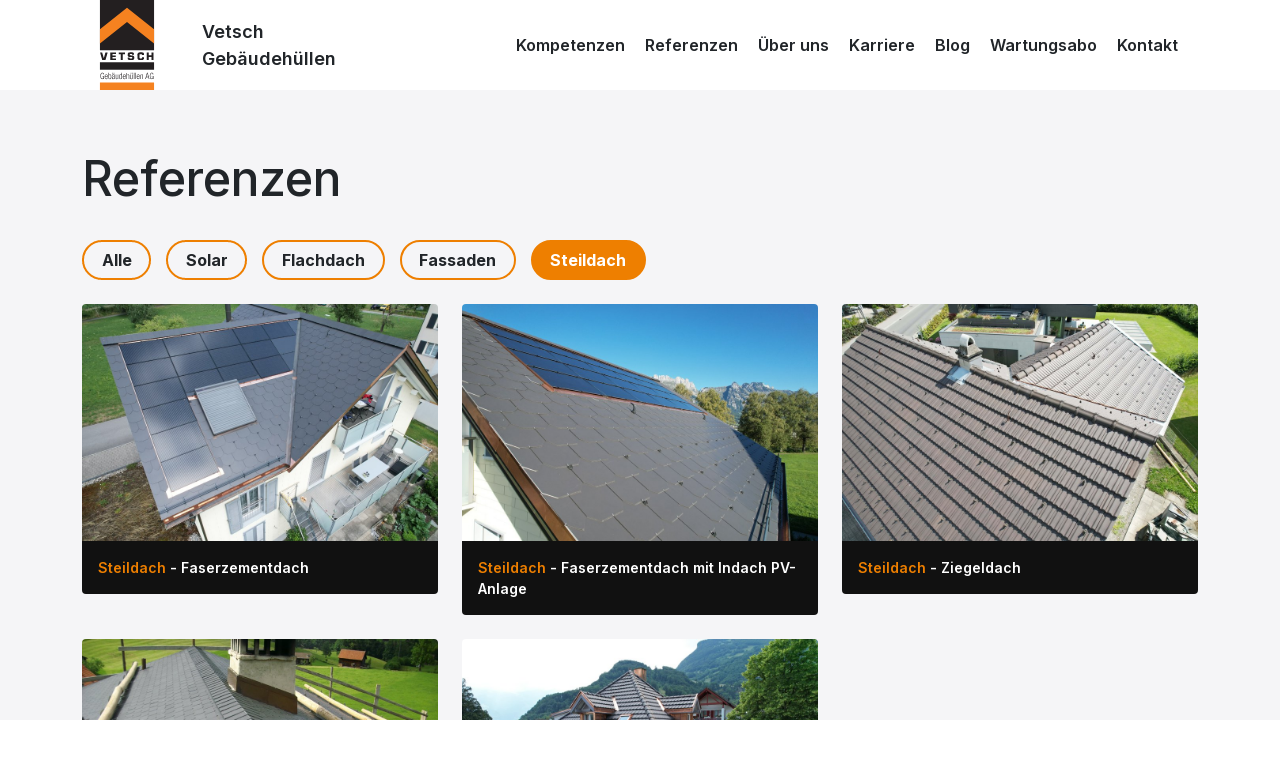

--- FILE ---
content_type: text/html; charset=utf-8
request_url: https://vetsch-gh.ch/referenzen/?category=3
body_size: 3507
content:




<!DOCTYPE html>
<html class="no-js" lang="en">



<head>
    <meta charset="utf-8" />
    <meta name="robots" content="index">
    <title>
        
        Referenzen
        
        
        
        - Vetsch Gebäudehüllen
        
    </title>
    <meta name="description" content="" />
    <meta name="viewport" content="width=device-width, initial-scale=1">
    <meta name="referrer" content="strict-origin-when-cross-origin"/>

    <link rel="icon" type="image/x-icon" href="/static/assets/favicon.ico">



    

    <link rel="preconnect" href="https://fonts.googleapis.com">
    <link rel="preconnect" href="https://fonts.gstatic.com" crossorigin>
    <link href="https://fonts.googleapis.com/css2?family=Inter:wght@200;300;400;500;600;700&display=swap" rel="stylesheet">

    <link rel="stylesheet" type="text/css" href="/static/css/vetsch.css">
    <link href="https://cdn.jsdelivr.net/npm/bootstrap@5.1.3/dist/css/bootstrap.min.css" rel="stylesheet"
        integrity="sha384-1BmE4kWBq78iYhFldvKuhfTAU6auU8tT94WrHftjDbrCEXSU1oBoqyl2QvZ6jIW3" crossorigin="anonymous">

    <script src="https://code.jquery.com/jquery-3.6.0.slim.min.js"
        integrity="sha256-u7e5khyithlIdTpu22PHhENmPcRdFiHRjhAuHcs05RI=" crossorigin="anonymous"></script>

    <link rel="stylesheet" href="https://cdn.jsdelivr.net/npm/bootstrap-icons@1.8.1/font/bootstrap-icons.css">



    
    
    

    <!-- Google tag (gtag.js) -->
    <script async src="https://www.googletagmanager.com/gtag/js?id=G-8M2H6KMLD6"></script>
    <script>
        window.dataLayer = window.dataLayer || [];
        function gtag(){dataLayer.push(arguments);}
        gtag('js', new Date());

        gtag('config', 'G-8M2H6KMLD6');
    </script>
</head>

<body class="">
    

    


<header>
   <div class="navbar-container">
      <nav class="navbar navbar-expand-lg navbar-light">
         <div class="container">
            <a class="navbar-brand" href="/">
               <img src="/static/assets/logo.svg" loading="lazy" alt="Codely Logo" class="nav-logo-img">
               <div class="nav-name">Vetsch<br>Gebäudehüllen</div>
            </a>
            <button class="navbar-toggler" type="button" data-bs-toggle="collapse" data-bs-target="#navbarNavDropdown"
               aria-controls="navbarNavDropdown" aria-expanded="false" aria-label="Toggle navigation">
               <span class="navbar-toggler-icon"></span>
            </button>
            <div class="collapse navbar-collapse justify-content-end" id="navbarNavDropdown">
               <div class="py-2 py-lg-0">
                  <ul class="navbar-nav">



                  
<li class="nav-item ">
    <a class="nav-link" href="/kompetenzen/">Kompetenzen</a>
    
</li>

<li class="nav-item active">
    <a class="nav-link" href="/referenzen/">Referenzen</a>
    
</li>

<li class="nav-item ">
    <a class="nav-link" href="/ueber-uns/">Über uns</a>
    
</li>

<li class="nav-item ">
    <a class="nav-link" href="/karriere/">Karriere</a>
    
</li>

<li class="nav-item ">
    <a class="nav-link" href="/blog/">Blog</a>
    
</li>

<li class="nav-item ">
    <a class="nav-link" href="/wartungsabo/">Wartungsabo</a>
    
</li>

<li class="nav-item ">
    <a class="nav-link" href="/kontakt/">Kontakt</a>
    
</li>




                  </ul>
               </div>
               <script>
                  $(document).ready(function () {
                     $(".nav-item, .dropdown").hover(function () {
                        var dropdownMenu = $(this).children();
                        if (dropdownMenu.is(":visible")) {
                           dropdownMenu.toggleClass("show");
                        }
                     });
                  });
               </script>
</header>

    
<div class="references">
  <div class="container">
      <div class="row">
          <div class="col-sm-12 col-lg-8">
              <h1 class="header-title-2">Referenzen</h1>
          </div>
      </div>
  </div>
  <div class="container">
      <div class="row">
          <div class="col-12">
            <a href="?" class="btn btn-ref">Alle</a>
            
                <a href="?category=7" class="btn btn-ref ">
                  Solar
                </a>
            
                <a href="?category=4" class="btn btn-ref ">
                  Flachdach
                </a>
            
                <a href="?category=5" class="btn btn-ref ">
                  Fassaden
                </a>
            
                <a href="?category=3" class="btn btn-ref active">
                  Steildach
                </a>
            
          </div>
      </div>
  </div>
  <div class="container">
    <div class="row" id="infinite-scroll-placeholder"></div>
  </div>
  <div class="carousel">
  </div>
</div>










<script>
    var keydown = (event) => {
        let positionIndex = 0;
        if(event.keyCode == 37)
            positionIndex = -1;
        if(event.keyCode == 39)
            positionIndex = 1;
        
        let btns = [...document.querySelectorAll('.sr-only')];
        let current = btns.findIndex(btn => btn.checked);
        btns[current + positionIndex].checked = true;
    };
  function hideCarousel() {
      var carousel = document.querySelector('.carousel');
      carousel.style.display = 'none';
      document.removeEventListener("keydown",keydown);
  }
  
  function showCarousel(id) {
    if (window.matchMedia( "(min-width: 768px)" ).matches){
      var carousel = document.querySelector('.carousel');
      carousel.style.display = 'grid';
              
      var selectedInput = document.querySelector('#'+id);
      selectedInput.checked = true;
      document.addEventListener("keydown",keydown);
    }
  }
  </script>


  <!-- JavaScript for Infinite Scrolling -->
  <script src="https://code.jquery.com/jquery-3.7.1.min.js" integrity="sha256-/JqT3SQfawRcv/BIHPThkBvs0OEvtFFmqPF/lYI/Cxo=" crossorigin="anonymous"></script>
    <script>
        var page = 0;
        var hasNextPages = true;
        var isLoading = false;
        var selectedCategoryId = 3;

        function loadMoreReferences() {
            
        if (hasNextPages && !isLoading) {
            isLoading = true;
            page++;
            var categoryParam = selectedCategoryId ? '&category=' + selectedCategoryId : '';
            
            // Make an AJAX request to load more references
            $.get('/load-more-references/?page=' + page + categoryParam, function (data) {
            isLoading = false;
            hasNextPages = data.has_next;
            $('#infinite-scroll-placeholder').append(data.reference_snippets);
            $('.carousel').first().append(data.reference_snippets_carousel);
            });
        }
        }
        // Load first items on load
        loadMoreReferences();
        // Attach the scroll event listener
        $(window).scroll(function () {
            
        if ($(window).scrollTop() + $(window).height() >= $('#infinite-scroll-placeholder').height() - 100) {
            loadMoreReferences();
        }
        });
        
    </script>
    


    


<footer class="footer">
    <div class="container">
        <div class="row">
            <div class="col-lg-3">
                <div class="footer-area-content">
                    <p>
                        Vetsch Gebäudehüllen AG<br>
                        Gewerbestrasse 2<br>
                        9472 Grabs<br>
                        Schweiz
                    </p>
                    <p>
                        T <a href="tel:+41 81 750 36 36">+41 81 750 36 36</a><br>
                        M <a href="mailto:info@vetsch-gh.ch">info@vetsch-gh.ch</a>
                    </p>
                </div>
            </div>
            <div class="col-lg-3">
                <div class="footer-area-content">
                    <p>
                        <br>
                        Essanestrasse 127<br>
                        9492 Eschen<br>
                        Liechtenstein
                    </p>
                    <p>
                        T <a href="tel:+423 78 750 36">+423 78 750 36</a><br>
                        M <a href="mailto:info@vetsch-gh.li">info@vetsch-gh.li</a>
                    </p>
                </div>
            </div>
            <div class="col-lg-3">
                <div class="footer-area-content">
                    <p>
                        <br>
                        Schönenbodenstrasse 115<br>
                        9658 Wildhaus<br>
                        Schweiz
                    </p>
                    <p>
                        T <a href="tel:+41 81 750 36 36">+41 81 750 36 36</a><br>
                        M <a href="mailto:info@vetsch-gh.ch">info@vetsch-gh.ch</a>
                    </p>
                </div>
            </div>
            <div class="col-lg-3">
                <div class="d-flex justify-content-end">
                    <a href="https://www.linkedin.com/company/vetsch-geb%C3%A4udeh%C3%BCllen-ag/"
                        class="btn btn-icon btn-linkedin">
                        <i class="bi bi-linkedin"></i>
                    </a>
                    <a href="https://www.facebook.com/Vetsch-Geb%C3%A4udeh%C3%BCllen-AG-101166782493186"
                        class="btn btn-icon btn-facebook">
                        <i class="bi bi-facebook"></i>
                    </a>
                    <a href="https://www.instagram.com/vetschgebaeudehuellenag/" class="btn btn-icon btn-instagram">
                        <i class="bi bi-instagram"></i>
                    </a>
                </div>
            </div>
        </div>
        <div class="row legal">
            <div class="col">
                <small class="text-muted">© Vetsch Gebäudehüllen AG. built by <a href="https://www.codely.ch/"
                        target="_blank"><span class="codely">Codely</span></a></small>
            </div>
            <div class="col-auto">
                <a href="/impressum/" class="ml-3 href"><small class="text-muted">Impressum</small></a>
            </div>
        </div>
    </div>
</footer>


<script src="https://cdn.jsdelivr.net/npm/@popperjs/core@2.9.2/dist/umd/popper.min.js"
    integrity="sha384-IQsoLXl5PILFhosVNubq5LC7Qb9DXgDA9i+tQ8Zj3iwWAwPtgFTxbJ8NT4GN1R8p" crossorigin="anonymous">
</script>
<script src="https://cdn.jsdelivr.net/npm/bootstrap@5.0.2/dist/js/bootstrap.min.js"
    integrity="sha384-cVKIPhGWiC2Al4u+LWgxfKTRIcfu0JTxR+EQDz/bgldoEyl4H0zUF0QKbrJ0EcQF" crossorigin="anonymous">
</script>
<script type="text/javascript" src="/static/js/vetsch.js"></script>
<script src="/static/js/parallax.min.js"></script>
<script src="/static/js/jarallax.min.js"></script>







</body>

</html>

--- FILE ---
content_type: text/css
request_url: https://vetsch-gh.ch/static/css/vetsch.css
body_size: 21119
content:
/* Root */

:root {
    --bs-font-sans-serif: 'Inter', sans-serif !important;
    --black: #111;
    --orange: #ee7f00;
    --white: #f5f5f7;
}


/* Base */

a {
    color: inherit !important;
    text-decoration: none !important;
}

p {
    margin-block-start: 0;
    line-height: 1.8;
    letter-spacing: .012em;
}

.footer {
    border-top: 6px solid var(--orange);
    background-color: var(--black);
    color: var(--white);
    padding: 60px 0 30px;
}

.footer a {
    color: var(--orange) !important;
    text-decoration: none;
}

.widgets {
    padding: 0 0 30px;
}


/* Typography */
.base h2 {
    margin-top: 1.5rem;
}

.article-content h1 {
    font-size: 36px;
    font-weight: 500;
}

.article-content h2 {
    font-size: 28px;
    font-weight: 500;
    padding-top: 10px;
    margin-bottom: 20px;
}

.article-content h3 {
    font-size: 22px;
    font-weight: 500;
    margin-top: 1rem;
    margin-bottom: 1rem;
}


/* Home */

.header-image {}

.header__image {
    position: absolute;
    margin: auto;
    top: 0;
    bottom: 0;
    min-width: 100%;
    min-height: 100%;
    width: 100%;
    height: 100%;
    overflow: hidden;
}

.header__image img {
    min-width: 100%;
    min-height: 100%;
    height: auto;
    position: absolute;
    top: 50%;
    left: 50%;
    transform: translateY(-50%) translateX(-50%);
}

.nav-image img {
    width: 100%;
    height: auto;
}

.navbar-brand img,
.header-image img {
    width: 100%;
    width: -moz-available;
    height: auto;
}

.header-title {
    padding: 40px 0;
    font-size: 48px;
    color: var(--white);
}

.header-title-2 {
    padding-bottom: 25px;
    font-size: 48px;
    color: inherit;
}

.header {
    width: 100%;
    max-width: 100em;
    position: relative;
    z-index: 100;
    min-height: 160px;
    margin: 0 auto 45px auto;
}

.header-2 {
    width: 100%;
    max-width: 100em;
    margin: 0 auto 45px auto;
}

.navbar {
    padding: 0 !important;
    background-color: #fff;
    min-height: 90px;
}

.navbar-brand {
    display: flex;
    padding-top: 0 !important;
    padding-bottom: 0 !important;
    margin-right: 0 !important;
}

.nav-name {
    margin-left: 30px;
    font-weight: 600;
    font-size: 18px;
    align-self: center;
}

#navbar {
    margin-left: auto;
}

.navbar-nav li a {
    color: #333333;
    font-weight: 600;
    text-decoration: none;
    padding: 0 !important;
}

.nav-item:hover {
    color: var(--orange) !important;
}

.dropdown-menu li {
    position: relative;
}

.dropdown-menu .dropdown-submenu {
    display: none;
    position: absolute;
    left: 100%;
    top: -7px;
}

.dropdown-menu .dropdown-submenu-left {
    right: 100%;
    left: auto;
}

.dropdown-menu>li:hover>.dropdown-submenu {
    display: block;
}


/* 
.nav-dropdown-item {
    color: #333333;
    font-weight: 600;
    text-decoration: none;
} */

.nav-logo-img {
    max-height: 90px;
    width: 100%;
}

.navbar-nav {
    display: flex;
    flex-direction: column;
    padding-left: 0;
    margin-bottom: 0;
    list-style: none;
}

.navbar-nav li {
    display: inline;
    list-style-type: none;
    padding-right: 20px;
}

.tile {
    background-color: #333;
    padding: 1.5rem;
    color: #fff;
}

.tile a {
    color: #fff;
    text-decoration: none;
}

.tile a:hover {
    color: var(--orange);
}


/* Expert */

.expert-title {
    font-size: 28px;
    color: var(--orange);
    margin-bottom: 0.5rem;
}

.expert-cta {
    margin-top: 20px;
}

.expert {
    margin-bottom: 1.5rem;
}

.expert-image {
    max-width: -webkit-fill-available;
    max-width: -moz-available;
}

.expert-information {
    background: var(--black);
    color: var(--white);
    padding: 1.5rem;
}

.expert-name {
    color: var(--orange);
    font-weight: 600;
    font-size: 18px;
}

.expert-roles {
    min-height: 50px;
    margin-bottom: 1rem;
}

.expert-role {}

.expert-contact-information-mail,
.expert-contact-information-phone {
    margin-bottom: 4px;
}

.expert-contact-information-mail a,
.expert-contact-information-phone a {
    background-image: linear-gradient(var(--orange), var(--orange));
    background-size: 100% 1px;
    background-repeat: no-repeat;
    background-position: 0 100%;
    color: var(--orange);
    display: inline-block;
    position: relative;
    font-size: 16px;
    line-height: 32px;
}

.expert-contact-information-mail a:hover,
.expert-contact-information-phone a:hover {
    color: var(--orange) !important;
}


/* Contact */
.team-member-image {
    width: 100%;
    max-width: -webkit-fill-available;
    max-width: -moz-available;
    border: 1px solid black;
}

/* Download */

.toolbar-item-download {
    background: #333;
    color: var(--white) !important;
    display: block;
    padding: 1rem;
    border-radius: 0.125rem;
}

.toolbar {
    margin-bottom: 2rem;
}


/* Employe */

.employee {
    margin-bottom: 35px;
}

.employee-name {
    font-size: 18px;
    font-weight: 600;
}

.employee-cta {
    margin-top: 12px;
    display: flex;
    flex-direction: column;
}

.employee-cta a:hover {
    color: var(--orange);
}

.employee-name+.employee-role {
    margin-bottom: 38px;
}

/* Value */
.value-tile {
    margin-bottom: var(--bs-gutter-x);
}

.value-image img {
    max-width: -webkit-fill-available;
    max-width: -moz-available;
}

.value-desc {
    background: #fff;
    color: var(--black);
    padding: 1.5rem;
}

.value-desc p {
    margin-bottom: 0px;
}

.value-title {
    font-weight: 600;
    margin-bottom: 8px;
}

/* Breadcrumbs */
.breadcrumbs {
    margin-top: 0rem;
    margin-bottom: 2.5rem;
}

.breadcrumb-navigation {
    display: flex;
    align-items: center;
    height: 100%;
}

.breadcrumb-list {
    list-style: none;
    margin: 0;
    padding: 0;
    display: flex;
    width: 100%;
    list-style-type: none;
}

.breadcrumb-list-item {
    float: left;
    white-space: nowrap;
    margin-right: 5px;
}

.breadcrumb-list-item a {
    color: #666 !important;
}

.breadcrumb-list-item a:hover {
    color: #000 !important;
}

.breadcrumb-list-item-last {
    float: left;
    white-space: nowrap;
    color: #000;
}

.breadcrumb-item-link {
    display: flex;
    align-items: center;
    text-decoration: none;
}


/* Card */

.card-item:hover>img {
    margin-bottom: 1.5em;

}

.card-image {
    overflow: hidden;
}

.card-image img {
    width: -webkit-fill-available;
    width: -moz-available;
    border-radius: 4px 4px 0 0;
}

.card-item:hover>.card-image>img:hover {
    transition: opacity .6s ease-in-out, transform .6s ease-out;
    -o-object-fit: cover;
    object-fit: cover;
    transform: scale(1.05);
}

.card-title {
    margin-bottom: 0.5rem;
    padding: 1rem;
    background: #333;
    border-radius: 0 0 4px 4px;
    color: #fff;
}


/* Infobox */

.link-teaser {
    background: var(--orange);
    padding: 1.5rem;
    margin: 2rem 0;
}

.link-teaser-title {
    font-weight: 700;
    font-size: 17pt;
    margin-bottom: 15px;
}

.link-teaser-body {
    font-size: 17px;
    line-height: 1.6;
}

.link-teaser-paragraph {
    max-width: 900px;
    margin-bottom: 25px;
}


/* Buttons */

.button {
    display: inline-block;
    border-radius: 4px;
    padding: 12px 30px;
    border: none;
    cursor: pointer;
    text-align: center;
    font-weight: 700;
    background: white;
}

.btn-vetsch {
    display: inline-flex;
    padding: 10px 16px;
    border: 2px solid var(--orange);
    border-radius: 4px;
    cursor: pointer;
    background-color: #fff;
    color: var(--orange);
    font-weight: 600;
    line-height: 24px;
    transition: background-color .25s ease-in-out, border .25s ease-in-out, color .25s ease-in-out;
    margin: 0 0 1rem 0;
}

.btn-vetsch:hover {
    background-color: var(--orange)
}

h2+.text {
    margin-top: 20px;
    margin-bottom: 40px;
}

.service-desc p {
    margin-bottom: 0;
}

.services-item {
    background: #fff;
    padding: 2rem;
    border: 1px solid lightgrey;
    border-radius: 0px;
    margin-bottom: 1.5rem;
    min-height: 240px;
    display: flex;
    flex-direction: column;
    justify-content: space-between;
}

.services-item:hover {
    background: #212121;
    color: #fff;
}

.service-title {
    line-height: 30px;
    font-size: 21px;
    font-weight: 500;
    margin-bottom: 8px;
}

.services-item .btn-cta-alt {
    margin-bottom: 0;
    width: fit-content;
}

.services-item .btn-cta-alt:hover {
    width: fit-content;
    background: #fff !important;
    color: #000 !important;
}


/* Insights */

.services {
    background: #f9f9f9;
    margin: 60px 0;
}

.services+.competence-expert {
    margin-top: -60px;
}

.competence-expert {
    margin-top: -40px;
}

.insights,
.references,
.competence,
.application,
.base,
.services,
.competence-expert {
    padding: 60px 0;
}

.bg-alt,
.insights,
.references,
.base {
    background: #f5f5f7;
}

.competence {
    background: #fbfbfd;
}

.articles {
    background: #f5f5f7;
    padding: 40px 0;
}

.insight-title {
    margin-bottom: 1rem;
    font-weight: 500;
    line-height: 1.2;
    font-size: 2rem;
}

.article-content {
    margin-bottom: 40px;
}

.article-image img {
    max-width: 100%;
    width: -webkit-fill-available;
    width: -moz-available;
}

.article-item {
    color: inherit;
    background-color: #f5f5f7;
    margin-bottom: 1.5rem;
}

.article-description {
    padding: 1.5rem;
}

.article-meta {
    font-size: 14px;
    font-weight: 500;
    color: #6e6e73;
    margin-bottom: 12px;
}

.article-title {
    font-size: 18px;
    font-weight: 500;
}

.articles .article-item,
.insights .article-item {
    background: #fff;
    border-radius: 4px;
}

.insights .article-image {
    border-radius: 4px 0 0;
}

.insights .article-title {
    border-radius: 0 0 0.25rem 0.25rem;
}

.insights-link {
    float: right;
    font-size: 18px;
    font-weight: 500;
    color: var(--orange);
}

.insights-link:hover {
    color: inherit;
}


/* Reference */
.sr-only {
    position: absolute;
    width: 1px;
    height: 1px;
    opacity: 0;
    color: transparent;
    pointer-events: none;
}

.carousel {
    position: fixed !important;
    left: 0;
    top:0;
    display: none;
	grid-template-columns: 4em .25fr .25fr .25fr .25fr 4em 4em 4em;
	grid-template-rows: 80%;
	grid-template-areas: 'image image image image image image image image' '. imagetitle imagetitle imagetitle imagetitle previous next .';
	overflow: hidden;
	width: 100%;
    height:100%;
    background: #111111DC;


	.image {
		width: 100%;
		height: 100%;
        padding-top: 10%;
		grid-area: image;
		opacity: 0;
		transition-property: opacity transform;
		transition-duration: 2s;
		transition-timing-function: ease-in-out;


		& img {
			object-fit: contain;
			width: 100%;
			height: 100%;
		}
	}

	& label {
		display: none;
		font-size: 0;
		position: relative;
		z-index: 2;
		margin: 0;
		align-self: center;

		&::before {
			font-size: 3rem;
			cursor: pointer;
		}
	}

	& input[type="radio"] {
		&:checked {
			& + label {
				& + .image {
					opacity: 1;

					& + input[type="radio"] {
						& + label {
							display: block;
							grid-area: next;
							

							&::before {
                                    content: url("data:image/svg+xml,%3Csvg xmlns='http://www.w3.org/2000/svg' height='30' width='30'%3E%3Cpolygon points='0,0 0,30 1,1 1,29 15,15' style='fill:none;stroke:%23eee;stroke-width:2' /%3E➡️%0A%3C/svg%3E");
							}

							& + .image {
								transform: translateX(100%);
							}
						}
					}
				}

                display: block;
					grid-area: imagetitle;
                    font-size: 1.2rem;
                    color: rgb(235, 235, 235);

			}
		}

		&:not(:checked) {
			&:has(+ label + .image + input:checked) {
				& + label {
					display: block;
					grid-area: previous;

					&::before {
                        content: url("data:image/svg+xml,%3Csvg xmlns='http://www.w3.org/2000/svg' height='30' width='30'%3E%3Cpolygon points='30,0 30,30 29,1 29,29 15,15' style='fill:none;stroke:%23eee;stroke-width:2' /%3E⬅️%0A%3C/svg%3E");
					}

					& + .image {
						transform: translateX(-100%);
					}
				}
			}
		}
	}
}





.reference-image img {
    max-width: 100%;
    width: -webkit-fill-available;
    width: -moz-available;
    border-radius: 4px 4px 0 0;

}

.reference-item {
    width: -webkit-fill-available;
    color: var(--white);
    margin-bottom: 1.5rem;
}

.reference-item a {
    color: var(--orange);
}

.reference-information {
    font-size: 14px;
    padding: 1rem;
    color: var(--orange);
    font-weight: 600;
    background-color: var(--black);
    border-radius: 0 0 4px 4px;
}

.btn-ref {
    border: 2px solid var(--orange) !important;
    background: white;
    margin-right: 10px;
    margin-bottom: 24px;
    padding-left: 1.1em !important;
    padding-right: 1.1em !important;
    transition: background-color .1s;
    border-radius: 2em !important;
    font-weight: 700 !important;
    text-align: center !important;
}

.btn-ref.active {
    background: var(--orange);
    color: #fff !important;
}

/* Fakten */

.fact-list {
    margin-bottom: 3rem;
}

.fact-list-title {
    font-size: 24px;
    margin-bottom: 0.5rem;
}

.fact-list-item {
    display: flex;
    justify-content: space-between;
    border-bottom: 1px solid var(--black);
    align-items: flex-end;
}

.fact-list-item-title {
    line-height: 1;
    margin-top: 10px;
    margin-bottom: 10px;
}

.fact-list-item-desc {
    font-size: 22px;
    line-height: 1;
    margin-top: 10px;
    margin-bottom: 10px;
}


/* Jobs */

.jobs {}

.job-item {
    display: block;
    padding: 1rem;
    position: relative;
    cursor: pointer;
    width: -webkit-fill-available;
    width: -moz-available;
}

.job-item:nth-child(odd) {
    background: var(--orange);
    color: var(--white) !important;
}

.job-item:nth-child(even) {
    background: white;
    color: var(--black) !important;
}

.job-item:hover {
    background: var(--black);
    color: var(--white) !important;
}

.job-title {
    margin-bottom: 0;
    font-weight: 500;
    font-size: var(--bs-font-sans-serif);
}

.job-details {
    padding: 2rem;
    background: var(--orange);
    margin: 60px 0 0 0;
}

.section-title {
    font-size: 32px;
    line-height: 38px;
    margin-bottom: 16px;
}

.job-contact-information {
    margin-bottom: 20px;
}

.job-contact-information-mail,
.job-contact-information-phone {
    margin-bottom: 4px;
}

.job-contact-information-mail a,
.job-contact-information-phone a {
    background-image: linear-gradient(var(--black), var(--black));
    background-size: 100% 1px;
    background-repeat: no-repeat;
    background-position: 0 100%;
    color: var(--black);
    display: inline-block;
    position: relative;
    font-size: 16px;
    line-height: 32px;
}

.job-contact-information-mail a:hover,
.job-contact-information-phone a:hover {
    background-image: linear-gradient(var(--white), var(--white));
    color: var(--white) !important;
}

.application li {
    margin-bottom: 0.6em;
}


/* Image Item */
.reference-detail h2 {
    font-size: 24px;
    margin: 1.5rem 0 1rem 0;
}

.reference-detail h3 {
    font-size: 20px;
    margin: 1.5rem 0 0.5rem 0;
}

.reference-detail .image-item {
    max-width: 75%;
}


.image-item {
    margin-bottom: 1rem;
}

.image-item img {
    width: 100%;
    max-width: -webkit-fill-available;
    max-width: -moz-available;
    border-radius: 4px;
}

.image-caption {
    font-size: 14px;
    line-height: 1.4;
    font-weight: 500;
    color: #6e6e73;
    margin-top: 12px;
}

/* Call to Action */

.cta {
    padding: 100px 0px 100px 0px;
    background-color: var(--orange);
    color: #fff;
    margin-bottom: -60px;
}

.btn-cta {
    display: inline-flex;
    padding: 10px 16px;
    cursor: pointer;
    background-color: #fff;
    color: var(--black) !important;
    font-weight: 600;
    line-height: 24px;
    transition: background-color .25s ease-in-out, border .25s ease-in-out, color .25s ease-in-out;
    margin: 25px 0 25px;
    border-radius: 4px;
}

.btn-cta:hover {
    background-color: var(--black);
    color: var(--white) !important;
}

.btn-teaser {
    display: inline-flex;
    padding: 10px 16px;
    cursor: pointer;
    background-color: #fff;
    color: var(--black) !important;
    font-weight: 600;
    line-height: 24px;
    transition: background-color .25s ease-in-out, border .25s ease-in-out, color .25s ease-in-out;
}

.btn-teaser:hover {
    background-color: var(--black);
    color: var(--white) !important;
}

.btn-cta-alt {
    display: inline-flex;
    padding: 10px 16px;
    cursor: pointer;
    background-color: var(--orange);
    color: var(--white) !important;
    font-weight: 600;
    line-height: 24px;
    transition: background-color .25s ease-in-out, border .25s ease-in-out, color .25s ease-in-out;
    margin: 25px 0 25px;
    border: none;
    border-radius: 4px;
}

.btn-cta:hover,
.btn-cta-alt:hover {
    background-color: var(--black) !important;
    color: var(--white) !important;
}

.btn-download {
    background-color: var(--black);
    color: var(--white) !important;
    width: -webkit-fill-available;
    width: -moz-available;
    display: inline-flex;
    padding: 10px 16px;
    margin-bottom: 3rem;
    cursor: pointer;
    font-weight: 500;
    line-height: 24px;
    transition: background-color .25s ease-in-out, border .25s ease-in-out, color .25s ease-in-out;
}

.btn-download:hover {
    background-color: var(--orange) !important;
}



.cta-title {
    font-size: 24px;
    font-weight: 600;
    margin-bottom: 12px;
}

.cta-text {
    margin-bottom: 12px;
}

.cta-information {
    font-size: 22px;
    font-weight: 800;
    margin-bottom: 12px;
    color: black;
}

.bg-dark {
    background-color: #212529 !important;
}

.opacity-60 {
    opacity: .6;
}

.min-vh-70 {
    min-height: 70vh;
}

.hero-home .btn-cta {
    margin-right: 20px;
}

.hero-home h1 {
    line-height: 1.4;
}

.hero-home .intro {
    font-size: 16px;
    max-width: 400px;
    margin-top: 20px;
}

.service-item {
    background: #fff;
}

.service-item p {
    line-height: 1.2;
    margin-top: 5px;
}

@media only screen and (min-width: 500px) {
    .border-end-sm {
        border-right: 1px solid #e2e5f1 !important;
    }
}





.legal {
    padding-top: 1.25rem;
    border-top: 1px solid #212121;
    font-weight: 600;
}

.text-muted {
    color: rgba(255, 255, 255, 0.7) !important;
}

.codely {
    --colorStart: #EE33FF;
    --colorEnd: #00D4FF;
    background: linear-gradient(120deg, var(--colorStart), var(--colorEnd));
    -webkit-background-clip: text;
    -webkit-text-fill-color: transparent;
}

.codely:hover {
    color: white;
}


/* Content Box */

.highlight {
    background-color: #fff;
}

.content-box {
    margin-bottom: 1.5rem;
}

.content-box-body {
    padding: 1.5rem;
}

.content-box-title {
    font-size: 18px;
    font-weight: 600;
}

.content-box-body p {
    margin-bottom: 0;
}

.video-container {
    position: relative;
    padding-bottom: 56.25%;
    padding-top: 0;
    height: 0;
    overflow: hidden;
}

.video-container iframe,
.video-container object,
.video-container embed {
    position: absolute;
    top: 0;
    left: 0;
    width: 100%;
    height: 100%;
}

.ccf {
    background: white;
    padding: 0.75rem 0.5rem 0.75rem 2.25em !important;
    margin-bottom: 0.5rem;
    border-radius: 4px;
    max-width: fit-content;
}

.ccf .form-check-label {
    margin-left: 5px;
}

@media (min-width: 300px) {
    .breadcrumbs {
        margin-top: 0rem;
        margin-bottom: 1.25rem;
    }
}

@media (max-width: 768px) {
    .nav-link {
        margin-bottom: 16px;
    }
}


.download-arrow {
    margin-right: 5px;
}


.jarallax {
    position: relative;
    z-index: 0;
}

.overlay .container {
    z-index: 1;
    position: relative;
}

.opacity-60 {
    opacity: 1;
}

.overlay:after {
    content: '';
    position: absolute;
    width: 100%;
    height: 100%;
    bottom: 0;
    left: 0;
    background: linear-gradient(to bottom, rgba(0, 0, 0, 0) 0, rgba(0, 0, 0, .5) 100%);
}


.job-description ul {
    padding: 0 30px;
    list-style-type: none;
    margin: 24px 0 0 -30px;
}

.job-description li {
    background-image: url(/static/assets/tick.svg);
    background-repeat: no-repeat;
    padding-left: 40px;
    font-size: var(--bs-body-font-size);
    margin-bottom: 20px;
    background-size: 24px;
    line-height: 28px;
}

.vg-contact {
    padding: 60px 0;
    color: #fff;
    background-color: #34869c;
}

.vg-contact-column-wrapper {
    height: 100%;
}

.vg-contact-set-height {
    min-height: calc(100% - 3.5rem);
}

.vg-contact-icon {
    margin-bottom: 1.5rem;
    width: 3rem;
    height: 3rem;
}

.vg-contact-text-wrapper h3 {
    font-size: 1.5rem;
}

.btn-vg-contact {
    display: inline-flex;
    padding: 10px 16px;
    border: 2px solid var(--white);
    border-radius: 4px;
    cursor: pointer;
    font-weight: 500;
    line-height: 24px;
    transition: background-color .25s ease-in-out, border .25s ease-in-out, color .25s ease-in-out;
    margin: 0 0 1rem 0;
}

.btn-vg-contact:hover {
    background-color: var(--white);
    color: var(--black) !important;
}


--- FILE ---
content_type: image/svg+xml
request_url: https://vetsch-gh.ch/static/assets/logo.svg
body_size: 7714
content:
<svg xmlns="http://www.w3.org/2000/svg" viewBox="0 0 73.74 122.63"><defs><style>.cls-1{fill:#f58220;}.cls-2,.cls-3{fill:#231f20;}.cls-3{fill-rule:evenodd;}</style></defs><title>logo</title><g id="Layer_2" data-name="Layer 2"><g id="Ebene_1" data-name="Ebene 1"><polygon class="cls-1" points="0 112.41 73.74 112.41 73.74 122.63 0 122.63 0 112.41 0 112.41"/><polygon class="cls-2" points="73.74 0 73.74 68.56 0 68.56 0 0 73.74 0 73.74 0"/><polygon class="cls-2" points="73.08 71.38 73.08 81.86 70.27 81.86 70.27 77.74 66.63 77.74 66.63 81.86 63.83 81.86 63.83 71.38 66.63 71.38 66.63 75.34 70.27 75.34 70.27 71.38 73.08 71.38 73.08 71.38"/><polygon class="cls-2" points="0 95.14 0 84.86 73.74 84.86 73.74 95.14 0 95.14 0 95.14"/><path class="cls-2" d="M7.63,71.38h2.9l-3,10.48H3.13l-3-10.48H3l1.16,4a1.87,1.87,0,0,0,.07.22c.1.38.22.76.32,1.14s.14.47.2.71l.18.67c.09.36.18.72.28,1.09,0,.07,0,.14,0,.21h.08l.09-.33.08-.35.09-.33s0,0,0,0,.06-.23.1-.34,0-.21.07-.31a1.41,1.41,0,0,1,.06-.22.29.29,0,0,0,0-.09h0l.21-.66.18-.68.2-.67,1.17-4Z"/><polygon class="cls-2" points="17.01 73.69 17.01 75.58 21.47 75.58 21.47 77.51 17.01 77.51 17.01 79.55 21.88 79.55 21.88 81.86 14.21 81.86 14.21 71.38 21.78 71.38 21.78 73.69 17.01 73.69 17.01 73.69"/><polygon class="cls-2" points="31.16 73.79 31.16 81.86 28.36 81.86 28.36 73.79 25.71 73.79 25.71 71.38 33.99 71.38 33.99 73.79 31.16 73.79 31.16 73.79"/><path class="cls-2" d="M46.43,74.65H43.76V74.4A1.14,1.14,0,0,0,43.7,74a.66.66,0,0,0-.23-.32,1,1,0,0,0-.46-.15,5,5,0,0,0-.77,0,7.44,7.44,0,0,0-.81,0,1.27,1.27,0,0,0-.51.16.72.72,0,0,0-.25.32,1.2,1.2,0,0,0-.08.5,1.55,1.55,0,0,0,0,.37.6.6,0,0,0,.11.26.52.52,0,0,0,.21.18,1.06,1.06,0,0,0,.3.1h.19c.17,0,.33,0,.5,0l1.12.08q.52,0,1,.09a6.5,6.5,0,0,1,.75.12,2.69,2.69,0,0,1,.55.17,2.64,2.64,0,0,1,.44.23,2.05,2.05,0,0,1,.42.36,1.57,1.57,0,0,1,.27.49,2.45,2.45,0,0,1,.15.65,6.36,6.36,0,0,1,.06.87c0,.33,0,.65,0,1a4.28,4.28,0,0,1-.13.73,1.78,1.78,0,0,1-.23.55,2,2,0,0,1-.34.42,2.43,2.43,0,0,1-.57.37,3,3,0,0,1-.72.24,6.28,6.28,0,0,1-1,.13c-.44,0-.88,0-1.32,0-.62,0-1.24,0-1.86-.07a4.9,4.9,0,0,1-1.26-.22,2.08,2.08,0,0,1-.79-.42,2,2,0,0,1-.48-.69,2.32,2.32,0,0,1-.13-.37,2.84,2.84,0,0,1-.08-.42,5.11,5.11,0,0,1,0-.55c0-.21,0-.42,0-.63v-.1h2.67v.23c0,.1,0,.2,0,.3a1.34,1.34,0,0,0,.07.27.5.5,0,0,0,.13.19.58.58,0,0,0,.17.14.67.67,0,0,0,.18.07l.23,0H43a1.36,1.36,0,0,0,.4,0,.5.5,0,0,0,.24-.09.65.65,0,0,0,.19-.18.27.27,0,0,0,.09-.12.49.49,0,0,0,.06-.17,1.18,1.18,0,0,0,0-.2.87.87,0,0,0,0-.23,2.07,2.07,0,0,0,0-.35.82.82,0,0,0-.1-.26.44.44,0,0,0-.16-.17.68.68,0,0,0-.25-.11l-.12,0a.9.9,0,0,0-.16,0l-.22,0-.24,0h-.36l-.33,0-.32,0h-.15l-.95-.08c-.26,0-.52-.06-.77-.11a3.41,3.41,0,0,1-.55-.14,2.39,2.39,0,0,1-.43-.2,1.76,1.76,0,0,1-.48-.37,1.51,1.51,0,0,1-.33-.56,2.83,2.83,0,0,1-.18-.75,6.63,6.63,0,0,1-.06-1A4.06,4.06,0,0,1,38,72.88a2.07,2.07,0,0,1,.69-1A2.89,2.89,0,0,1,40,71.44a13.5,13.5,0,0,1,2.19-.14c.42,0,.85,0,1.27,0s.61,0,.92.1a3.08,3.08,0,0,1,.66.18,2,2,0,0,1,1.16,1.18,2.8,2.8,0,0,1,.17.63,4.68,4.68,0,0,1,0,.74v.34a.57.57,0,0,1,0,.13v0Z"/><path class="cls-2" d="M57.31,77.9h2.77v.49a9.58,9.58,0,0,1,0,1.07,2.83,2.83,0,0,1-.2.87,1.87,1.87,0,0,1-.39.61,3.21,3.21,0,0,1-.62.48,3.89,3.89,0,0,1-.54.27,2.46,2.46,0,0,1-.59.16,6.4,6.4,0,0,1-.88.07c-.44,0-.89,0-1.34,0s-.72,0-1.08,0a6.49,6.49,0,0,1-.75-.06,5.05,5.05,0,0,1-.56-.12,4,4,0,0,1-.48-.19,3.28,3.28,0,0,1-.69-.48,2.5,2.5,0,0,1-.48-.64,3,3,0,0,1-.32-.84,7.24,7.24,0,0,1-.15-1c0-.12,0-.23,0-.34s0-.23,0-.35,0-.31,0-.46,0-.4,0-.59V75.4a7.62,7.62,0,0,1,0-1,4.41,4.41,0,0,1,.17-.88,2.83,2.83,0,0,1,.3-.69,2.7,2.7,0,0,1,.45-.56,2.58,2.58,0,0,1,.65-.49,2.91,2.91,0,0,1,.8-.32,7.94,7.94,0,0,1,1.09-.15c.52,0,1,0,1.55,0s.76,0,1.13,0a5.16,5.16,0,0,1,.79.07,2.52,2.52,0,0,1,1.06.4,2,2,0,0,1,.46.4,2.41,2.41,0,0,1,.33.5,3.63,3.63,0,0,1,.21.66,5.29,5.29,0,0,1,.08.8c0,.07,0,.14,0,.22v.2c0,.07,0,.16,0,.24s0,.18,0,.27v0H57.26v-.06a.43.43,0,0,0,0,0,.09.09,0,0,0,0,0v0a1.45,1.45,0,0,0-.07-.62.81.81,0,0,0-.26-.37,1.07,1.07,0,0,0-.53-.17,6.58,6.58,0,0,0-.88,0,4.73,4.73,0,0,0-.65,0,1.23,1.23,0,0,0-.46.14.87.87,0,0,0-.31.23,1.11,1.11,0,0,0-.18.36,1.91,1.91,0,0,0-.06.33c0,.18,0,.36-.05.54s0,.58,0,.87,0,.87,0,1.31a4.26,4.26,0,0,0,.08,1,1.21,1.21,0,0,0,.27.61,1.06,1.06,0,0,0,.55.3,3.32,3.32,0,0,0,.89.09,6.36,6.36,0,0,0,.87-.06,1.31,1.31,0,0,0,.55-.21.92.92,0,0,0,.27-.4,1.65,1.65,0,0,0,.09-.66V78.1a.28.28,0,0,1,0-.09.34.34,0,0,0,0-.1Z"/><path class="cls-2" d="M4.92,104v.18c0,2-.6,3-1.68,3s-1.85-1-1.85-3.73.7-3.74,1.85-3.74,1.59.85,1.59,1.87h.72c-.09-1.45-.78-2.51-2.31-2.51S.67,100.45.67,103.49s.92,4.37,2.57,4.37A1.91,1.91,0,0,0,5,106.32H5v1.4h.56V103.4H3V104Z"/><path class="cls-3" d="M9.81,105.63c-.11,1.11-.55,1.64-1.26,1.64s-1.27-.56-1.27-2.37v-.3h3.27v-.26c0-2.1-.6-3.06-1.93-3.06s-2.06,1.1-2.06,3.29c0,2.37.74,3.29,2,3.29s1.83-.89,1.93-2.23ZM7.28,104c0-1.57.44-2.14,1.27-2.14s1.25.57,1.28,2.14Z"/><path class="cls-3" d="M11.54,107.72h.6v-1h0a1.48,1.48,0,0,0,1.46,1.18c1.32,0,1.92-1.11,1.92-3.29s-.6-3.29-1.92-3.29a1.35,1.35,0,0,0-1.4,1.09h0V99.25h-.67v8.47Zm.67-3.15c0-2.33.62-2.7,1.31-2.7s1.31.37,1.31,2.7-.64,2.7-1.31,2.7-1.31-.37-1.31-2.7Z"/><path class="cls-3" d="M17.16,100.39h.68V99.18h-.68v1.21Zm1.69,0h.68V99.18h-.68v1.21Zm-1.7,2.89c0-.9.35-1.41,1.15-1.41a.94.94,0,0,1,1,1.08c0,.74-.1.86-.58,1l-1.27.38a1.66,1.66,0,0,0-1.2,1.75c0,1.09.47,1.78,1.52,1.78a1.46,1.46,0,0,0,1.54-1.07h0V107c0,.65.34.78.87.78a.88.88,0,0,0,.32-.07v-.52h-.2c-.23,0-.34-.17-.34-.53v-3.73a1.49,1.49,0,0,0-1.69-1.66c-1.27,0-1.85.72-1.85,2Zm2.19,2.21c0,1.12-.56,1.78-1.39,1.78-.58,0-.94-.5-.94-1.24a1.22,1.22,0,0,1,1-1.31l.57-.15c.27-.07.65-.2.72-.42h0v1.34Z"/><path class="cls-2" d="M21.4,106.18c0,1.18.62,1.68,1.53,1.68a1.67,1.67,0,0,0,1.53-1h0v.88h.61v-6.3h-.67v4.24c0,1-.54,1.61-1.31,1.61s-1-.39-1-1.41v-4.44H21.4v4.76Z"/><path class="cls-3" d="M29.55,107.72h.61V99.25h-.68v3.12h0a1.35,1.35,0,0,0-1.4-1.09c-1.31,0-1.91,1.12-1.91,3.29s.6,3.29,1.91,3.29a1.49,1.49,0,0,0,1.47-1.18h0v1Zm-2.68-3.15c0-2.33.63-2.7,1.31-2.7s1.3.37,1.3,2.7-.62,2.7-1.3,2.7-1.31-.37-1.31-2.7Z"/><path class="cls-3" d="M34.4,105.63c-.11,1.11-.55,1.64-1.26,1.64s-1.27-.56-1.27-2.37v-.3h3.26v-.26c0-2.1-.59-3.06-1.92-3.06s-2.06,1.1-2.06,3.29c0,2.37.74,3.29,2,3.29s1.83-.89,1.93-2.23ZM31.87,104c0-1.57.44-2.14,1.27-2.14s1.25.57,1.27,2.14Z"/><path class="cls-2" d="M36.19,107.72h.68v-4.23c0-1,.53-1.62,1.32-1.62s1,.43,1,1.3v4.55h.68V103c0-1.18-.62-1.68-1.54-1.68a1.42,1.42,0,0,0-1.46,1h0v-3h-.68v8.47Z"/><path class="cls-3" d="M41.85,100.39h.68V99.18h-.68v1.21Zm1.69,0h.68V99.18h-.68v1.21Zm-2.35,5.79c0,1.18.62,1.68,1.53,1.68a1.66,1.66,0,0,0,1.53-1h0v.88h.6v-6.3h-.67v4.24c0,1-.54,1.61-1.31,1.61s-1-.39-1-1.41v-4.44h-.68v4.76Z"/><polygon class="cls-2" points="46.23 107.72 46.91 107.72 46.91 99.25 46.23 99.25 46.23 107.72 46.23 107.72"/><polygon class="cls-2" points="48.3 107.72 48.98 107.72 48.98 99.25 48.3 99.25 48.3 107.72 48.3 107.72"/><path class="cls-3" d="M53.33,105.63c-.11,1.11-.55,1.64-1.26,1.64s-1.27-.56-1.27-2.37v-.3h3.26v-.26c0-2.1-.59-3.06-1.92-3.06s-2.06,1.1-2.06,3.29c0,2.37.74,3.29,2,3.29s1.83-.89,1.93-2.23ZM50.8,104c0-1.57.44-2.14,1.27-2.14s1.25.57,1.27,2.14Z"/><path class="cls-2" d="M55.12,107.72h.68v-4.23c0-1,.53-1.62,1.32-1.62s1,.43,1,1.3v4.55h.68V103c0-1.18-.62-1.68-1.54-1.68a1.68,1.68,0,0,0-1.53,1h0v-.88h-.61v6.3Z"/><path class="cls-3" d="M63.32,104.61l1.24-4.77h0l1.24,4.77Zm-1.58,3.11h.77l.65-2.47H66l.65,2.47h.77L65,99.25h-.9l-2.38,8.47Z"/><path class="cls-2" d="M72.2,104v.18c0,2-.6,3-1.68,3s-1.85-1-1.85-3.73.7-3.74,1.85-3.74,1.59.85,1.59,1.87h.72c-.09-1.45-.78-2.51-2.31-2.51S68,100.45,68,103.49s.92,4.37,2.57,4.37a1.91,1.91,0,0,0,1.77-1.54h0v1.4h.56V103.4H70.29V104Z"/><polygon class="cls-1" points="73.74 39.74 36.87 10.53 0 39.74 0 59.27 36.87 30.11 73.74 59.27 73.74 39.74"/></g></g></svg>